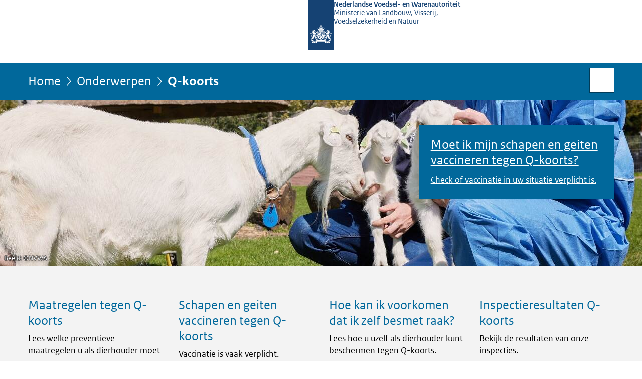

--- FILE ---
content_type: text/html;charset=UTF-8
request_url: https://www.nvwa.nl/onderwerpen/q-koorts
body_size: 5937
content:
<!doctype html>

<html class="no-js fullWidth" xml:lang="nl-NL" lang="nl-NL">
<!-- Version: 2025.14.1 -->
<head>
  <meta charset="UTF-8"/>
  <meta name="description" content="Bedrijven met melkgeiten en melkschapen (inclusief opfok) zijn verplicht om maatregelen te nemen tegen Q-koorts, waaronder een verplichte vaccinatie. Dit geldt ook voor publieksbedrijven zoals kinderboerderijen, en soms ook voor hobbyhouders."/>
<meta name="DCTERMS.description" content="Bedrijven met melkgeiten en melkschapen (inclusief opfok) zijn verplicht om maatregelen te nemen tegen Q-koorts, waaronder een verplichte vaccinatie. Dit geldt ook voor publieksbedrijven zoals kinderboerderijen, en soms ook voor hobbyhouders."/>
<meta property="og:image" content="https://www.nvwa.nl/binaries/small/content/gallery/nvwa/channel-afbeeldingen/facebook.png"/>
<title>Q-koorts | NVWA</title>
<meta name="DCTERMS.title" content="Q-koorts - NVWA"/>
<meta property="og:title" content="Q-koorts"/>
<meta property="og:description" content="Bedrijven met melkgeiten en melkschapen (inclusief opfok) zijn verplicht om maatregelen te nemen tegen Q-koorts, waaronder een verplichte vaccinatie. Dit geldt ook voor publieksbedrijven zoals kinderboerderijen, en soms ook voor hobbyhouders. De NVWA controleert of dierhouders zich aan de wettelijk verplichte maatregelen houden."/>
<meta property="og:type" content="website"/>
<meta property="og:url" content="https://www.nvwa.nl/onderwerpen/q-koorts"/>
<link rel="canonical" href="https://www.nvwa.nl/onderwerpen/q-koorts"/>
<meta name="viewport" content="width=device-width, initial-scale=1"/>
<meta name="DCTERMS.language" title="XSD.language" content="nl-NL"/>
      <meta name="DCTERMS.creator" title="RIJKSOVERHEID.Organisatie" content="V&amp;I Levend vee"/>
      <meta name="DCTERMS.identifier" title="XSD.anyURI" content="https://www.nvwa.nl/onderwerpen/q-koorts"/>

    <meta name="DCTERMS.available" title="DCTERMS.Period" content="start=2023-03-01;"/>
    <meta name="DCTERMS.modified" title="XSD.dateTime" content="2025-05-20T14:57"/>
    <meta name="DCTERMS.issued" title="XSD.dateTime" content="2024-10-04T14:19"/>
    <meta name="DCTERMS.spatial" title="OVERHEID.Koninkrijksdeel" content="Nederland"/>
        <meta name="DCTERMS.publisher" title="RIJKSOVERHEID.Organisatie" content="Ministerie van Landbouw, Natuur en Voedselkwaliteit"/>
    <meta name="DCTERMS.rights" content="CC0 1.0 Universal"/>
    <meta name="DCTERMS.rightsHolder" title="RIJKSOVERHEID.Organisatie" content="Ministerie van Landbouw, Natuur en Voedselkwaliteit"/>
      <!--<meta name="OVERHEID.authority" title="RIJKSOVERHEID.Organisatie" content="Ministerie van Landbouw, Natuur en Voedselkwaliteit"/>-->
      <meta name="DCTERMS.subject" content="Q-koorts"/>
    <meta name="DCTERMS.type" title="RIJKSOVERHEID.Informatietype" content="onderwerp"/>

    <script nonce="MDU1NjhkMGVjNzUxNGExMThhZmJlNWUzN2UzMGE5N2Q=">
          window.dataLayer = window.dataLayer || [];
          window.dataLayer.push({
            "page_type": "Onderwerpstart",
            "ftg_type": "Navigatiepagina",
            "subjects": "Q-koorts",
            "country": "Nederland",
            "issued": "",
            "last_published": "2025-05-20T14:57:47.342+02:00",
            "update": "2023-03-01T09:35:00.000+01:00",
            "publisher": "Ministerie van Landbouw, Natuur en Voedselkwaliteit",
            "language": "nl-NL",
            "uuid": "d387d4d9-5b65-473e-8966-d2dc2f9aa795",
            "search_category": "",
            "search_keyword": "",
            "search_count": ""
          });
        </script>
      <link rel="shortcut icon" href="/binaries/content/assets/nvwa/iconen/favicon.ico" type="image/x-icon"/>
<link rel="icon" sizes="192x192" href="/binaries/content/assets/nvwa/iconen/touch-icon.png"/>
<link rel="apple-touch-icon" href="/binaries/content/assets/nvwa/iconen/apple-touch-icon.png"/>
<link rel="stylesheet" href="/webfiles/1750025320430/presentation/responsive.css" type="text/css" media="all"/>
<link rel="preload" href="/webfiles/1750025320430/presentation/responsive.css" as="style" >

<link rel="stylesheet" href="/webfiles/1750025320430/presentation/themes/nvwa.css" type="text/css" media="all"/>
    <link rel="preload" href="/binaries/content/gallery/nvwa/channel-afbeeldingen/beeldmerk-rijksoverheid-desktop.svg" as="image">
<link rel="preload" href="/webfiles/1750025320430/behaviour/core.js" as="script">

</head>

<body id="government" data-scriptpath="/webfiles/1750025320430/behaviour"
      
        class="portalclass"
      data-hartbeattrackingtimer="0" data-cookieinfourl="cookies" data-cookiebody="{sitenaam} gebruikt cookies om het gebruik van de website te analyseren en het gebruiksgemak te verbeteren. Lees meer over" data-cookieurltext="cookies" data-stats="type:topic;thema:dierziekten;subject:q-koorts" >

<script nonce="MDU1NjhkMGVjNzUxNGExMThhZmJlNWUzN2UzMGE5N2Q=">
          (function(window, document, dataLayerName, id) {
            window[dataLayerName]=window[dataLayerName]||[],window[dataLayerName].push({start:(new Date).getTime(),event:"stg.start"});var scripts=document.getElementsByTagName('script')[0],tags=document.createElement('script');
            function stgCreateCookie(a,b,c){var d="";if(c){var e=new Date;e.setTime(e.getTime()+24*c*60*60*1e3),d="; expires="+e.toUTCString()}document.cookie=a+"="+b+d+"; path=/"}
            var isStgDebug=(window.location.href.match("stg_debug")||document.cookie.match("stg_debug"))&&!window.location.href.match("stg_disable_debug");stgCreateCookie("stg_debug",isStgDebug?1:"",isStgDebug?14:-1);
            var qP=[];dataLayerName!=="dataLayer"&&qP.push("data_layer_name="+dataLayerName),isStgDebug&&qP.push("stg_debug");var qPString=qP.length>0?("?"+qP.join("&")):"";
            tags.async=!0,tags.src="//statistiek.rijksoverheid.nl/containers/"+id+".js"+qPString,scripts.parentNode.insertBefore(tags,scripts);
            !function(a,n,i){a[n]=a[n]||{};for(var c=0;c<i.length;c++)!function(i){a[n][i]=a[n][i]||{},a[n][i].api=a[n][i].api||function(){var a=[].slice.call(arguments,0);"string"==typeof a[0]&&window[dataLayerName].push({event:n+"."+i+":"+a[0],parameters:[].slice.call(arguments,1)})}}(i[c])}(window,"ppms",["tm","cm"]);
          })(window, document, 'dataLayer', '2a29c6c3-69ab-47de-be33-273a72df42c5');
        </script><noscript><iframe src="//statistiek.rijksoverheid.nl/containers/2a29c6c3-69ab-47de-be33-273a72df42c5/noscript.html" height="0" width="0" style="display:none;visibility:hidden"></iframe></noscript>
      <div id="mainwrapper">
  <header>

  <div class="skiplinks">
    <a href="#content-wrapper">Ga direct naar inhoud</a>
  </div>

  <div class="logo">
  <div class="logo__wrapper">
    <a href="/" class="logo__link">
          <figure class="logo__figure">
  <img src="/binaries/content/gallery/nvwa/channel-afbeeldingen/beeldmerk-rijksoverheid-desktop.svg" data-fallback="/binaries/svg/content/gallery/nvwa/channel-afbeeldingen/beeldmerk-rijksoverheid.svg" alt="Naar de homepage van NVWA" id="logotype"/>
  <figcaption class="logo__text">
    <span class="logo__sender">Nederlandse Voedsel- en Warenautoriteit</span>
    <span class="logo__ministry">Ministerie van Landbouw, Visserij, Voedselzekerheid en Natuur</span>
    </figcaption>
</figure>
</a>
      </div>
</div>
</header>
<div id="navBar">
  <div class="wrapper">
    <nav class="breadCrumbNav" aria-labelledby="breadCrumbNavLabel">
  <span class="assistive" id="breadCrumbNavLabel">U bevindt zich hier:</span>
  <a href="/">Home</a>
      <a href="/onderwerpen">Onderwerpen</a>
      <span aria-current="page">Q-koorts</span>
          </nav>
<div id="searchForm" role="search" class="searchForm" data-search-closed="Open zoekveld" data-search-opened="Start zoeken">
  <form novalidate method="get" action="/zoeken" id="search-form" data-clearcontent="Invoer wissen">
    <label for="search-keyword">Zoeken binnen NVWA</label>
    <input type="text" id="search-keyword" class="searchInput" name="trefwoord"
      title="Typ hier uw zoektermen" placeholder="Zoeken" />
    <button id="search-submit" class="searchSubmit" name="search-submit" type="submit" 
        title="Start zoeken">
      Zoek</button>
  </form>
</div>
</div>
</div><main id="content-wrapper" tabindex="-1">

  <div class="headerImage smallHeaderImage topTask"
         
         data-pauzetxt="Pauzeer diashow" 
         data-playtxt="Speel diashow af">
        <div class="wrapper">
            <div class="topTaskPushNotification">
                    <a href="/onderwerpen/q-koorts/schapen-en-geiten-vaccineren"> <h2>Moet ik mijn schapen en geiten vaccineren tegen Q-koorts?</h2>
                                <p>Check of vaccinatie in uw situatie verplicht is.</p>
                                </a>
                        </div>
            </div>
        <div class="slide" data-widescreen="true" data-img="/binaries/large/content/gallery/nvwa/attentie-afbeeldingen/geit-en-lammetjes-op-kinderboerderij.jpg">
                  <figure class="img-container">
                        <picture>
                        <source srcset="/binaries/medium/content/gallery/nvwa/attentie-afbeeldingen/geit-en-lammetjes-op-kinderboerderij.jpg" media="(max-width: 830px)">
                        <source srcset="/binaries/large/content/gallery/nvwa/attentie-afbeeldingen/geit-en-lammetjes-op-kinderboerderij.jpg" media="(max-width: 1250px)">
                        <source srcset="/binaries/widescreen/content/gallery/nvwa/attentie-afbeeldingen/geit-en-lammetjes-op-kinderboerderij.jpg" media="(min-width: 1250px)">
                        <img src="/binaries/large/content/gallery/nvwa/attentie-afbeeldingen/geit-en-lammetjes-op-kinderboerderij.jpg" alt="Geit en lammetjes op kinderboerderij">
                    </picture>
                    <footer>
    <small class="copyright" >
      <span> Beeld: &copy;</span>NVWA</small>
  </footer>
</figure>
                </div>
            </div>
<div class="editorial-navigation grey">
    <div class="wrapper">
    <nav>
      <h2 class="assistive">Hoofdmenu</h2>
      <div class="fourItems">
        <ul>
          <li class="navItem">
                  <a href="/onderwerpen/q-koorts/maatregelen">
                    <div class="editorial-navigation-content">
                      <h3>Maatregelen tegen Q-koorts</h3>
                          <p>Lees welke preventieve maatregelen u als dierhouder moet nemen.</p>
                        </div>
                  </a>
                </li>
          <li class="navItem">
                  <a href="/onderwerpen/q-koorts/schapen-en-geiten-vaccineren">
                    <div class="editorial-navigation-content">
                      <h3>Schapen en geiten vaccineren tegen Q-koorts</h3>
                          <p>Vaccinatie is vaak verplicht.</p>
                        </div>
                  </a>
                </li>
          <li class="navItem">
                  <a href="/onderwerpen/q-koorts/als-dierhouder-besmetting-voorkomen">
                    <div class="editorial-navigation-content">
                      <h3>Hoe kan ik voorkomen dat ik zelf besmet raak?</h3>
                          <p>Lees hoe u uzelf als dierhouder kunt beschermen tegen Q-koorts.</p>
                        </div>
                  </a>
                </li>
          <li class="navItem">
                  <a href="/onderwerpen/q-koorts/inspectieresultaten">
                    <div class="editorial-navigation-content">
                      <h3>Inspectieresultaten Q-koorts</h3>
                          <p>Bekijk de resultaten van onze inspecties.</p>
                        </div>
                  </a>
                </li>
          </ul>
      </div>
    </nav>

    </div>
  </div>
<div class="wrapper">
    <h1 class="assistive">
      Q-koorts</h1>
<div class="article content">
  <div class="intro"><p>Bedrijven met melkgeiten en melkschapen (inclusief opfok) zijn verplicht om maatregelen te nemen tegen Q-koorts, waaronder een verplichte vaccinatie. Dit geldt ook voor publieksbedrijven zoals kinderboerderijen, en soms ook voor hobbyhouders. De NVWA controleert of dierhouders zich aan de wettelijk verplichte maatregelen houden.</p></div>
  <h2>Wat is Q-koorts?</h2>
        <p>Q-koorts is een infectieziekte en wordt ook wel Q-fever genoemd. Q-koorts wordt veroorzaakt door de bacterie Coxiella burnetii. De ziekte is schadelijk voor schapen en geiten. De lammetjes van deze dieren kunnen te vroeg of dood geboren worden.</p>

<p>Ook mensen kunnen Q-koorts krijgen. Het is een zoönose: een ziekte die kan overgaan van dier op mens en andersom. Mensen raken voornamelijk besmet via schapen en geiten. Ook andere dieren kunnen besmet zijn met Q-koorts en de infectie overdragen op mensen, maar dit komt bijna niet voor.</p>

<p>Bij mensen kan de ziekte ernstig verlopen. Kijk voor meer informatie over Q-koorts bij mensen op de <a href="https://www.rivm.nl/q-koorts" class="external" aria-label="website van het RIVM (opent externe website)">website van het RIVM</a>.</p><h2>Hoe kan ik Q-koorts herkennen?</h2>
        <p>Bij geiten en schapen is Q-koorts lastig te herkennen. De meeste dieren krijgen geen klachten, en hebben dus ook geen symptomen. Wel kan Q-koorts leiden tot vroeggeboorte of doodgeboorte (abortus) van de lammetjes.</p>

<p>Zijn er meer doodgeboren lammetjes dan normaal? Dat kan een teken zijn dat uw dieren Q-koorts hebben. Schakel direct uw dierenarts in. Er is een <a href="/onderwerpen/dierziekten/melden-dierziekte">meldplicht voor Q-koorts</a>.</p><h2>Geef Q-koorts geen kans</h2>
        <p>Neem <a href="/onderwerpen/q-koorts/maatregelen">preventieve maatregelen tegen Q-koorts</a> als u schapen of geiten houdt. Zo voorkomt u dat Q-koorts kan uitbreken en dieren en mogelijk ook mensen ziek worden.</p>

<p>Een van de belangrijkste maatregelen tegen Q-koorts is het vaccineren van uw dieren. <a href="/onderwerpen/q-koorts/schapen-en-geiten-vaccineren">Vaccinatie is vaak verplicht</a> en moet dan elke 12 maanden herhaald worden. Neem als schapen- of geitenhouder ook <a href="/onderwerpen/q-koorts/als-dierhouder-besmetting-voorkomen">maatregelen om uzelf te beschermen tegen een besmetting met Q-koorts</a>.</p><h2>Meldplicht voor besmetting met Q-koorts</h2>
        <p>Vermoedt u dat uw schapen en geiten Q-koorts hebben of denkt uw dierenarts dit? Meld dit dan bij het Landelijk meldpunt dierziekten op <a href="tel:+31455463188">045 - 546 31 88</a>. Dit is verplicht.</p><div class="ctaWrapper">
        <a href="/onderwerpen/dierziekten/melden-dierziekte" class="btnCta">
            Meld Q-koorts</a>
    </div>
<p>In onze <a href="/onderwerpen/dierziekten/melden-dierziekte">Meldwijzer Dierziekten</a> kunt u zien of er ook een meldplicht is bij andere diersoorten. Ook leest u meer over de meldprocedure.</p>

<h3>Wat gebeurt er met mijn melding?</h3>

<p>Na uw melding doen wij onderzoek. Een dierziektedeskundige komt bij u langs om de situatie te beoordelen. Deze deskundige bekijkt onder meer of uw dieren gevaccineerd zijn en of ze klachten hebben die bij Q-koorts passen. En of er op uw bedrijf meer zieke of doodgeboren lammetjes zijn dan gewoonlijk. Ook wil de dierziektedeskundige weten of de betrokken mensen ziek zijn.</p>

<p>Daarnaast nemen wij monsters van de melk. Soms bemonsteren we ook de dieren. De monsters laten we in het laboratorium onderzoeken op de Q-koortsbacterie. Na ongeveer een week is de uitslag bekend. In de tussentijd moet u al maatregelen nemen. U mag bijvoorbeeld geen dieren afvoeren. Wij leggen dit mondeling en per brief aan u uit.</p>

<p>Blijkt het inderdaad om Q-koorts te gaan? Dan bespreken we met u wat u tegen de bacterie kunt doen. Verschillende maatregelen zijn nodig, bijvoorbeeld op het gebied van hygiëne. Daarnaast stellen we een tijdelijke bedrijfsblokkade in. U mag dan geen dieren aan- of afvoeren.</p></div>
<div class="fullWidthSection">
  </div><aside>

  <div class="brick linkBlock">
    <h2>Zie ook</h2>

    <ul>
  <!-- stub for overriding -->
<li>
  <a href="/onderwerpen/dierziekten">
            Dierziekten en zoönosen</a>
        <span class="meta">
              Onderwerp</span>
          </li>
<!-- stub for overriding -->
<li>
  <a href="https://www.gddiergezondheid.nl/Diergezondheid/Dierziekten/Q-fever" class="external "
        
          aria-label="GD Diergezondheid (opent externe website)"
        
      >
        GD Diergezondheid</a>


      <span class="meta">Q-fever</span>
      </li>
<!-- stub for overriding -->
<li>
  <a href="https://www.wur.nl/nl/onderzoek-resultaten/onderzoeksinstituten/bioveterinary-research/dierziekten/bacteriele-ziekten/q-koorts-q-fever.htm" class="external "
        
          aria-label="Wageningen University &amp; Research (WUR) (opent externe website)"
        
      >
        Wageningen University &amp; Research (WUR)</a>


      <span class="meta">Q-koorts</span>
      </li>
<!-- stub for overriding -->
<li>
  <a href="https://www.rivm.nl/q-koorts" class="external "
        
          aria-label="RIVM (opent externe website)"
        
      >
        RIVM</a>


      <span class="meta">Q-koorts</span>
      </li>
</ul></div>
<div class="brick faqBlock">
    <h2>Vraag en antwoord</h2>
    <ul>
      <li>
          <a href="/onderwerpen/q-koorts/vraag-en-antwoord/kan-ik-q-koorts-oplopen-op-de-kinderboerderij"> Kan ik Q-koorts oplopen op de kinderboerderij?</a>
        </li>
      <li>
          <a href="/onderwerpen/q-koorts/vraag-en-antwoord/kan-ik-de-melk-van-runderen-schapen-en-geiten-nog-drinken-als-ze-zijn-gevaccineerd-tegen-q-koorts"> Kan ik de melk van runderen, schapen en geiten nog drinken als ze zijn gevaccineerd tegen Q-koorts?</a>
        </li>
      <li>
          <a href="/onderwerpen/q-koorts/vraag-en-antwoord/ik-wil-een-open-dag-houden-op-mijn-geitenboerderij.-kan-ik-een-ontheffing-krijgen-voor-de-vaccinatie-tegen-q-koorts"> Ik wil een open dag houden op mijn geitenboerderij. Kan ik een ontheffing krijgen voor de vaccinatie tegen Q-koorts?</a>
        </li>
      </ul>
    </div>
</aside><div id="follow-up">
    <div class="block">
      <div class="sharing">
    <h2>Deel deze pagina</h2>
    <ul class="common">
      <li>
          <a href="https://twitter.com/share?url=https%3A%2F%2Fwww.nvwa.nl%2Fonderwerpen%2Fq-koorts&amp;text=Q-koorts" class="twitter">
            Deel deze pagina op uw eigen account op X</a>
        </li>
      <li>
          <a href="https://www.facebook.com/sharer.php?u=https%3A%2F%2Fwww.nvwa.nl%2Fonderwerpen%2Fq-koorts" class="facebook">
            Deel deze pagina op uw eigen account op Facebook</a>
        </li>
      <li>
          <a href="https://www.linkedin.com/shareArticle?mini=true&amp;url=https%3A%2F%2Fwww.nvwa.nl%2Fonderwerpen%2Fq-koorts&amp;title=Q-koorts&amp;source=NVWA&amp;summary=Bedrijven+met+melkgeiten+en+melkschapen+%28inclusief+opfok%29+zijn+verplicht+om+maatregelen+te+nemen+tegen+Q-koorts%2C+waaronder+een+verplichte+vaccinatie.+Dit+geldt+ook+voor+publieksbedrijven+zoals+kinderboerderijen%2C+en+soms+ook+voor+hobbyhouders.+De+NVWA+controleert+of+dierhouders+zich+aan+de+wettelijk+verplichte+maatregelen+houden." class="linkedin">
            Deel deze pagina op uw eigen account op LinkedIn</a>
        </li>
      </ul>
  </div>
</div>
  </div>
</div>

</main>
<footer class="site-footer">
  <div class="wrapper">

    <div class="payoff">
          <span>Samen staan we voor de veiligheid van mens, dier en natuur.<br>Nu en in de toekomst.</span>
        </div>

      <div class="column">
    <h2>Service</h2>
    <ul>

    <li >
        <a href="/nieuws-en-media">Actueel</a>
      </li>
    <li >
        <a href="https://www.nvwa.nl/sitemap">Sitemap</a>
      </li>
    <li >
        <a href="/abonneren">Abonneren</a>
      </li>
    <li >
        <a href="/archief">Archief</a>
      </li>
    <li >
        <a href="/documenten">Documenten</a>
      </li>
    <li >
        <a href="/help">Help</a>
      </li>
    </ul>
</div>
<div class="column">
    <h2>Over deze site</h2>
    <ul>

    <li >
        <a href="/copyright">Copyright</a>
      </li>
    <li >
        <a href="/privacy">Privacy</a>
      </li>
    <li >
        <a href="/cookies">Cookies</a>
      </li>
    <li >
        <a href="/toegankelijkheid">Toegankelijkheid</a>
      </li>
    <li >
        <a href="/kwetsbaarheid-melden">Kwetsbaarheid melden</a>
      </li>
    </ul>
</div>
</div>

  <nav class="languages" aria-labelledby="languageMenuLabel">
    <div class="languages__wrapper">
      <p id="languageMenuLabel" class="languages__label">Deze website in andere talen:</p>
  <ul class="languages__list">
    <li class="languages__list-item ">
         <a href="https://english.nvwa.nl/" class="languages__link" lang="en">English</a>
            </li>
    </ul>
</div>
  </nav>
</footer>
</div>

<!--[if (gt IE 10)|!(IE)]><!-->
<script src="/webfiles/1750025320430/behaviour/core.js"></script>
<!--<![endif]-->

</body>
</html>
